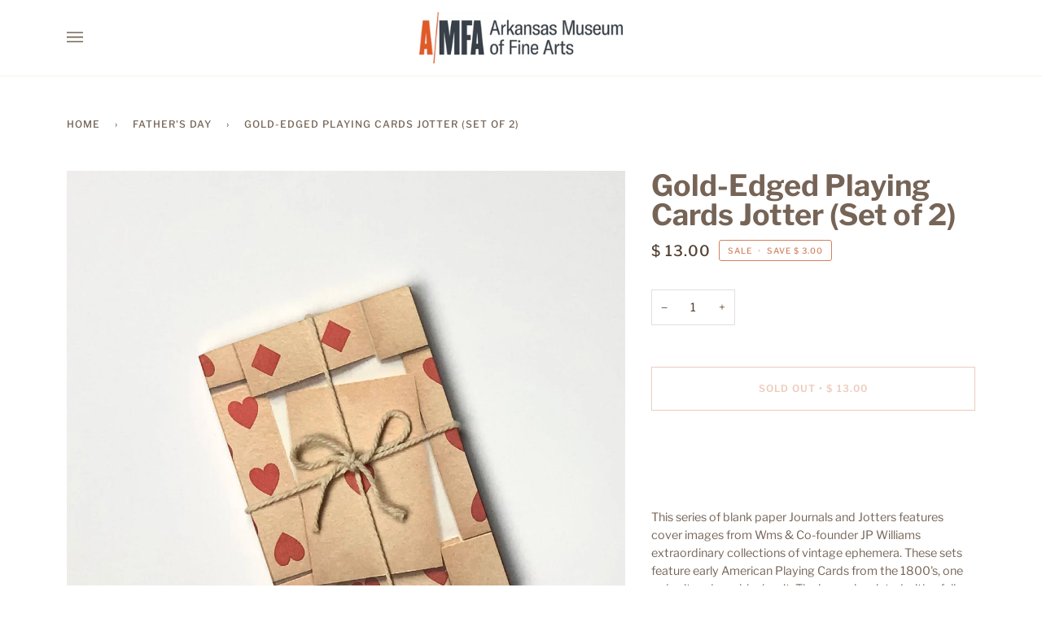

--- FILE ---
content_type: text/javascript
request_url: https://cdn.shopify.com/s/files/1/1008/8092/t/2/assets/round_up.js?v=1619024351&shop=arkansas-arts-center-museum-shop.myshopify.com
body_size: 293
content:
window.ROUNDUP_VARIANT_ID=32133232918639,window.ROUNDUP_DEFAULT_CHECKED=!0,typeof jQuery=="undefined"&&(document.write('<script src="https://ajax.googleapis.com/ajax/libs/jquery/1/jquery.min.js"><\/script>'),document.write('<script type="text/javascript">jQuery.noConflict();<\/script>')),jQuery.fn.visible=function(){return this.css("visibility","visible").hide().fadeIn("slow")},jQuery.fn.invisible=function(){return this.css("visibility","hidden")},jQuery(document).ready(function(){var vesey_charity_embed_div=jQuery(".round_up_container");if(vesey_charity_embed_div.length!=0){var css_url="//cdn.shopify.com/s/files/1/1008/8092/t/2/assets/round_up.css?v=63777340385601813501604580533",app_derived_currency="$",round_up_variant_id=32133232918639,round_up_popover_description="Donate a small portion of your purchase to support the <a href='https://www.arkmfa.org/' target='_blank'>Arkansas Museum of Fine Arts</a>.",global_resultPrice=0,changeRoundUpText=function(popover_description){jQuery("#vesey_charity_embed_tooltip").html('<span class="vesey_charity_embed_tooltiptext">'+popover_description+"</span>"),jQuery("#vesey_charity_embed_tooltip").addClass("vesey_charity_embed_question_mark"),jQuery(".charity_embed_round_difference").html(app_derived_currency+"1.00"),jQuery(vesey_charity_embed_div).visible()},insertDynamicCSS=function(){return jQuery(vesey_charity_embed_div).length>0?(jQuery(vesey_charity_embed_div).invisible(),document.createStyleSheet?(document.createStyleSheet(""+css_url),!0):(jQuery("head").append(jQuery('<link rel="stylesheet" href="'+css_url+'" type="text/css" media="screen" />')),!0)):!1},css_inserted=!1;css_inserted=insertDynamicCSS(),round_up_variant_id!=!1&&css_inserted!=!1&&(changeRoundUpText(round_up_popover_description),window.roundupInitializer&&window.roundupInitializer())}});
//# sourceMappingURL=/s/files/1/1008/8092/t/2/assets/round_up.js.map?shop=arkansas-arts-center-museum-shop.myshopify.com&v=1619024351
